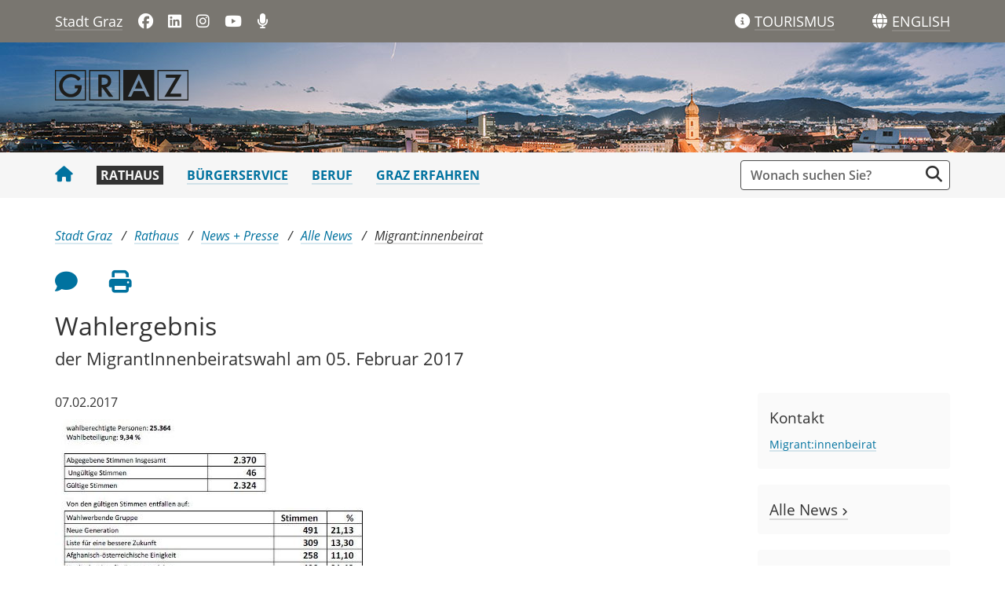

--- FILE ---
content_type: text/html;charset=UTF-8
request_url: https://www.graz.at/cms/beitrag/10279209/7771526/Wahlergebnis.html
body_size: 7567
content:
<!DOCTYPE html><html lang="de" class="spt">
<!-- icomedias Enterprise|CMS, content and information management by icomedias gmbh - http://icomedias.com/ -->
<head><meta http-equiv="Content-Type" content="text/html; charset=utf-8"><meta name="viewport" content="width=device-width, initial-scale=1"><title>Ergebnis der MigrantInnenbeiratswahl 2017 - Stadtportal der Landeshauptstadt Graz</title><meta name="description" content="vom 5. Februar 2017"><meta name="keywords" content="Wahl, Februar, MigrantInnenbeirat, Beiratswahl, Stadt Graz, Portal der Stadt Graz"><meta name="author" content="Stadtportal der Landeshauptstadt Graz, Barbara Kober"><meta name="generator" content="ico-cms"><meta property="og:title" content="Wahlergebnis"><meta property="og:type" content="website"><meta property="og:url" content="https://www.graz.at/cms/beitrag/10279209/7771526/Wahlergebnis.html"><meta property="og:image" content="https://www.graz.at/cms/bilder/128145/80/150/198/b57aefae/Bild%20Plakat.JPG?as_is=J"><meta property="og:description" content="vom 5. Februar 2017
"><meta property="og:site_name" content="Stadtportal der Landeshauptstadt Graz"><meta property="og:locale" content="de_DE"><link href="/common/fonts/opensans/css/opensans.css?v=20251030" rel="stylesheet"><link href="/common/2025/fonts/fontawesome/css/allfacss.minified.css?v=20251030" rel="stylesheet"><link href="/common/2025/css/allcss.minified.css?v=20251030" rel="stylesheet"><link href="/common/2025/css/core-stadt.min.css?v=20251030" rel="stylesheet"><style>
    @media (min-width: 992px) {
        .header-bg-image {
        background-image: url(/cms/bilder/205987/80/0/0/181385a2/1920_140_Advent-Header_panorama_2.jpg);
        }
    }
</style><link href="https://www.graz.at/cms/ziel/8345527/DE/" type="application/rss+xml" rel="alternate" title="RSS 2.0 für Presseaussendungen"><script>
var _sitelang = 'DE';
var _cmscontext = '7771526';
</script><script src="/common/2025/scripts/allscripts.minified.js?v=20251030"></script><script src="/common/2025/scripts/script.js?v=20251030"></script><script>
window.PDFJS_LOCALE = {
 pdfJsWorker: "/common/3dfb/js/pdf.worker.js",
 pdfJsCMapUrl: "cmaps"
};
</script><script src="/common/3dfb/js/html2canvas.min.js?v=20251030"></script><script src="/common/3dfb/js/three.min.js?v=20251030"></script><script src="/common/3dfb/js/pdf.min.js?v=20251030"></script><script src="/common/3dfb/js/3dflipbook.min.js?v=20251030"></script><script src="/common/scripts/flipbook3d.js?v=20251030"></script><link href="/common/g/favicons/favicon.ico" rel="shortcut icon"><link href="/common/g/favicons/apple-icon-57x57.png" rel="apple-touch-icon" sizes="57x57"><link href="/common/g/favicons/apple-icon-60x60.png" rel="apple-touch-icon" sizes="60x60"><link href="/common/g/favicons/apple-icon-72x72.png" rel="apple-touch-icon" sizes="72x72"><link href="/common/g/favicons/apple-icon-76x76.png" rel="apple-touch-icon" sizes="76x76"><link href="/common/g/favicons/apple-icon-114x114.png" rel="apple-touch-icon" sizes="114x114"><link href="/common/g/favicons/apple-icon-120x120.png" rel="apple-touch-icon" sizes="120x120"><link href="/common/g/favicons/apple-icon-144x144.png" rel="apple-touch-icon" sizes="144x144"><link href="/common/g/favicons/apple-icon-152x152.png" rel="apple-touch-icon" sizes="152x152"><link href="/common/g/favicons/apple-icon-180x180.png" rel="apple-touch-icon" sizes="180x180"><link href="/common/g/favicons/android-icon-192x192.png" rel="icon" type="image/png" sizes="192x192"><link href="/common/g/favicons/favicon-32x32.png" rel="icon" type="image/png" sizes="32x32"><link href="/common/g/favicons/favicon-96x96.png" rel="icon" type="image/png" sizes="96x96"><link href="/common/g/favicons/favicon-16x16.png" rel="icon" type="image/png" sizes="16x16"><meta name="msapplication-TileColor" content="#ffffff"><meta name="msapplication-TileImage" content="/common/g/favicons/ms-icon-144x144.png"><meta name="theme-color" content="#ffffff"></head><body class="server_7535879 cms-beitrag link-styling News"><header><section id="accessible_statement" class="container-fluid px-0 d-print-none"><div class="row g-0"><div class="col"><div class="heading">Navigation und Service</div><a accesskey="0" title="[Alt+0] Zum Inhalt" href="/cms/beitrag/10279209/7771526/Wahlergebnis.html#ak-content" rel="nofollow">[Alt + 0] - Zum Inhalt</a><a accesskey="1" title="[Alt+1] Zur Startseite" href="/" target="_top" rel="nofollow">[Alt + 1] - Zur Startseite</a><a accesskey="2" title="[Alt+2] Zur Suche" href="/cms/beitrag/10279209/7771526/Wahlergebnis.html#search" rel="nofollow">[Alt + 2] - Zur Suche</a><a accesskey="3" title="[Alt+3] Zur Hautpnavigation" href="/cms/beitrag/10279209/7771526/Wahlergebnis.html#navbarNav" rel="nofollow">[Alt + 3] - Zur Navigation</a><a accesskey="4" title="[Alt+4] Kontakt" href="/cms/beitrag/10279209/7771526/Wahlergebnis.html#footer" rel="nofollow">[Alt + 4] - Kontakt</a></div></div></section><section class="container d-none d-print-block"><div class="row g-0"><section class="col-12"><figure><a href="/" target="_top"><img src="/common.ts/g/logo.png" alt="Link zur Startseite" title="Link zur Startseite" /></a></figure><br></section></div></section><div class="back-top d-print-none" title="Nach oben scrollen" role="button"><span class="fa-solid fa-arrow-circle-up fa-3x"></span></div><section class="container-fluid px-0 d-print-none header-main"><section class="container px-0 padding-md-device"><div class="row g-0"><section class="col-9 col-lg-6 servername-social-icons"><div class="navbar-toggler-wrapper d-lg-none"><button data-trigger="navbarNav" class="toggler" type="button" title="Menü einblenden"><span class="fa-solid fa-bars"></span></button></div><div class="servername"><a href="/" title="Stadt Graz" target="_top">Stadt Graz</a></div><div class="d-none d-lg-block social-icons"><a href="https://www.facebook.com/stadtgraz" title="Link öffnet ein neues Fenster: Facebook: Stadt Graz" target="_blank"><span class="fa fa-brands fa-facebook" aria-hidden="true"></span></a>
<a href="https://www.linkedin.com/company/stadt-graz/" title="Link öffnet ein neues Fenster: LinkedIn: Stadt Graz" target="_blank"><span class="fa fa-brands fa-linkedin" aria-hidden="true"></span></a>
<a href="http://www.instagram.com/stadtgraz" title="Link öffnet ein neues Fenster: Instagram: Stadt Graz" target="_blank"><span class="fa fa-brands fa-instagram" aria-hidden="true"></span></a>
<a href="https://www.youtube.com/user/stadtgraz" title="Link öffnet ein neues Fenster: YouTube: Stadt Graz" target="_blank"><span class="fa fa-brands fa-youtube" aria-hidden="true"></span></a>
<a href="https://www.graz.at/podcast" title="Podcast: Stadt Graz"><span class="fa fa-solid fa-microphone" aria-hidden="true"></span></a></div></section><section class="col-3 col-lg-6 gtg-translate"><ul><li class="list-gtg"><a href="https://www.graztourismus.at" title="Link öffnet ein neues Fenster: Graz Tourismus" target="_blank"><span class="fa-solid fa-info-circle tourismus" aria-hidden="true"></span></a><a href="https://www.graztourismus.at" title="Link öffnet ein neues Fenster: Graz Tourismus" target="_blank" class="link-underline-text-dark-bg"><span class="d-none d-lg-block wording">TOURISMUS</span></a></li><li class="goog-language-show-hide"><span class="fa-solid fa-globe language-icon" title="Sprachen"></span><span title="Übersetzen" aria-label="ENGLISH" role="button" class="link-underline-text-dark-bg"><span class="d-none d-lg-block wording language-text">ENGLISH</span></span></li><li class="goog-translate-content"><span class="fa fa-caret-up fa-2x arrow-up" aria-hidden="true"></span><span class="fa fa-times fa-2x close-translate-layer goog-language-show-hide" aria-hidden="true" title="Schließen"></span><div class="translate-text">Verwenden Sie Google, um die Website zu übersetzen. Wir übernehmen keine Verantwortung für die Genauigkeit der Übersetzung.</div><div id="google_translate_element"></div></li></ul></section></div></section></section><section class="container-fluid px-0 d-print-none header-bg-image"><section class="container px-0 padding-md-device"><div class="row g-0"><section class="col-12 logo"><figure><a href="/" target="_top"><img src="/common.ts/g/logo.png" alt="Link zur Startseite" title="Link zur Startseite" /></a></figure></section></div></section></section></header><section class="container-fluid px-0 main-menu"><section class="container px-0 d-print-none padding-md-device"><div class="search-wrapper-top no-collapse" id="search"><form action="/cms/goto.php" method="get" title="Stichwortsuche" role="search"><input type="hidden" name="to" value="suche"><input type="hidden" name="sort" value="0"><input type="hidden" name="c" value="101-;!9708159"><input type="hidden" name="hits" value="10"><input type="hidden" name="limit" value="J"><input type="hidden" name="typ" value="7,8,9,10,25"><input type="hidden" name="topstyle" value="N"><label for="qu" class="hidden-accessibility">Suche</label><input type="search" class="form-control input" placeholder="Wonach suchen Sie?" value="" id="qu" name="qu" aria-label="Suchbegriff global"><button class="fa fa-search" title="Suche starten" aria-label="Suche starten"></button></form></div><nav id="navbarNav" class="navbar navbar-expand-lg mobile-offcanvas" aria-label="Primary"><div class="menu-wrapper"><div class="offcanvas-header"><div class="row g-0"><section class="col-9 logo-mobile"><figure><a href="/" target="_top"><img src="/common.ts/g/logo.png" alt="Link zur Startseite" title="Link zur Startseite" /></a></figure></section><section class="col-3"><span class="btn-close-menu float-end" title="Menü ausblenden"><i class="fa-solid fa-circle-xmark fa-2xl"></i></span></section></div></div><ul class="nav navbar-nav" id="menu-mainnav"><li><a href="/" title="Stadt Graz" target="_top" class="home"><span class="fa fa-home" aria-hidden="true"></span></a></li><li><a href="/cms/ziel/7535902/DE/" title="Rathaus" target="_top" class="active">Rathaus</a><div role="navigation" aria-label="Secondary" class="d-lg-none"><ul class="nav menu-top-sub"><li><a href="/cms/ziel/7536011/DE/" title="Stadtverwaltung" target="_top" class="">Stadtverwaltung</a></li><li><a href="/cms/ziel/7686275/DE/" title="Politik" target="_top" class="">Politik</a></li><li><a href="/cms/ziel/7852714/DE/" title="News + Presse" target="_top" class="active">News + Presse</a></li><li><a href="/cms/ziel/7755171/DE/" title="Bürger:innenbeteiligung" target="_top" class="">Bürger:innenbeteiligung</a></li><li><a href="/cms/ziel/8028456/DE/" title="Graz wächst" target="_top" class="">Graz wächst</a></li><li><a href="/cms/ziel/7686323/DE/" title="Stadtentwicklung" target="_top" class="">Stadtentwicklung</a></li><li><a href="/cms/ziel/8034284/DE/" title="Geoportal + Vermessung" target="_top" class="">Geoportal + Vermessung</a></li><li><a href="/cms/ziel/7686336/DE/" title="Budget + Kontrolle" target="_top" class="">Budget + Kontrolle</a></li><li><a href="/cms/ziel/7686362/DE/" title="Integration + Menschenrechte" target="_top" class="">Integration + Menschenrechte</a></li></ul></div></li><li><a href="/cms/ziel/7535916/DE/" title="Bürgerservice" target="_top">Bürgerservice</a></li><li><a href="/cms/ziel/7535930/DE/" title="Beruf" target="_top">Beruf</a></li><li><a href="/cms/ziel/7535944/DE/" title="Graz erfahren" target="_top">Graz erfahren</a></li></ul><section class="col-12 social-icons-mobile d-lg-none"><a href="https://www.facebook.com/stadtgraz" title="Link öffnet ein neues Fenster: Facebook: Stadt Graz" target="_blank"><span class="fa fa-brands fa-facebook" aria-hidden="true"></span></a>
<a href="https://www.linkedin.com/company/stadt-graz/" title="Link öffnet ein neues Fenster: LinkedIn: Stadt Graz" target="_blank"><span class="fa fa-brands fa-linkedin" aria-hidden="true"></span></a>
<a href="http://www.instagram.com/stadtgraz" title="Link öffnet ein neues Fenster: Instagram: Stadt Graz" target="_blank"><span class="fa fa-brands fa-instagram" aria-hidden="true"></span></a>
<a href="https://www.youtube.com/user/stadtgraz" title="Link öffnet ein neues Fenster: YouTube: Stadt Graz" target="_blank"><span class="fa fa-brands fa-youtube" aria-hidden="true"></span></a>
<a href="https://www.graz.at/podcast" title="Podcast: Stadt Graz"><span class="fa fa-solid fa-microphone" aria-hidden="true"></span></a></section></div></nav></section></section><main><section class="container-fluid px-0 maincontent-background" id="ak-content"><section class="container px-0 padding-md-device maincontent" role="main"><div class="row g-0"><section class="col-12"><div class="path-buttons-title"><div class="row g-0 path d-print-none"><ol class="breadcrumb"><li class="sr-only">Sie sind hier:</li><li><a href="/" target="_top" title="Stadt Graz">Stadt Graz</a></li><li><a href="/cms/ziel/7535902/DE/" target="_top" title="Rathaus">Rathaus</a></li><li><a href="/cms/ziel/7852714/DE/" target="_top" title="News + Presse">News + Presse</a></li><li><a href="/cms/ziel/8142101/DE/" target="_top" title="Alle News">Alle News</a></li><li class="active"><a href="/cms/ziel/7771526/DE/" target="_top" title="Migrant:innenbeirat">Migrant:innenbeirat</a></li></ol></div><div class="row g-0 buttons-social-article clearfix d-print-none"><input type="hidden" id="social_title" name="social_title" value="Wahlergebnis - Stadtportal der Landeshauptstadt Graz"><input type="hidden" id="social_url" name="social_url" value="https://www.graz.at/cms/beitrag/10279209/7771526/Wahlergebnis.html"><section class="col-12 buttons-social"><ul class="clearfix"><li class="vorlesen-wrappper"><a href="#" title="Seite vorlesen" class="icons vorlesen-button" id="vorlesen-icon" rel="nofollow"><span class="sr-only">Seite vorlesen</span><span class="fa fa-volume-up fa-2xl"></span></a></li><li><a href="#" title="Feedback an Autor:in" class="icons" data-bs-toggle="modal" data-bs-target="#feedback-dialog" rel="nofollow"><span class="sr-only">Feedback an Autor</span><span class="fa fa-comment fa-2xl"></span></a></li><li><a href="javascript:window.print();" title="Seite drucken" class="icons"><span class="sr-only">Seite drucken</span><span class="fa fa-print fa-2xl"></span></a></li><script><!--
                    $(function() {
                        var url = encodeURIComponent($('#social_url').val());
                        var title = encodeURIComponent($('#social_title').val()); 
                        $('#social_fb_share').attr('href', 'https://www.facebook.com/sharer.php?u=' + url + '&t=' + title);
                        $('#social_twitter').attr('href', 'https://twitter.com/home?status=' + title + '%20' + url);
                        $('#social_linkedin').attr('href', 'https://www.linkedin.com/sharing/share-offsite/?url=' + url + '&title=' + title);
                    });
                    --></script></ul><div id="readspeaker_button1" class="rs_skip rsbtn rs_preserve"><a rel="nofollow" class="rsbtn_play" accesskey="L" title="Text vorlesen" href="//app-eu.readspeaker.com/cgi-bin/rsent?customerid=9436&amp;lang=de_de&amp;readclass=vorlesen&amp;url=https://www.graz.at/cms/beitrag/10279209/7771526/"><span class="rsbtn_left rsimg rspart"><span class="rsbtn_text"><span>Vorlesen</span></span></span><span class="rsbtn_right rsimg rsplay rspart"></span></a></div></section></div><div class="modal fade" id="feedback-dialog" data-root="2025" tabindex="-1" role="dialog" aria-hidden="true" data-articleid="10279209" data-contextid="7771526"><div class="modal-dialog" role="document"><div class="modal-content"><div class="modal-header"><h5 class="modal-title" id="feedbackModalLabel">Feedback zu diesem Beitrag verschicken</h5><button type="button" class="btn-close fa-solid fa-circle-xmark fa-2xl" data-bs-dismiss="modal" aria-label="Close"></button></div><div class="modal-body cms-dialog-placeholder"></div><div class="modal-footer"><button type="button" class="btn btn-secondary submit focus">Verschicken</button></div></div></div></div><h1 class="vorlesen">Wahlergebnis</h1><h2 class="vorlesen">der MigrantInnenbeiratswahl am 05. Februar 2017</h2></div></section></div><div class="row g-0"><section class="col-lg-9" id="middle-content"><div class="content-area white"><span class="news-date vorlesen">07.02.2017</span><div class="txtblock-wrapper vorlesen clearfix"><a id="tb1" class="hide_txt_anchor"></a><div class="figure-wrapper oben"><figure><a href="/cms/dokumente/10279209_7771526/c5e06c0b/MB_Verlautbarung_Wahlergebnis_%C3%96ffentlichkeitsarbeit.pdf" target="_blank" title="/cms/dokumente/10279209_7771526/c5e06c0b/MB_Verlautbarung_Wahlergebnis_%C3%96ffentlichkeitsarbeit.pdf"><img src="/cms/bilder/128587/80/400/390/a971798f/Bild_Wahlergebnis.JPG" alt="" title=" " class="img-txtblock rs_skip"></a></figure></div><div class="txtblock-content standard"></div></div><div class="txtblock-wrapper vorlesen clearfix"><a id="tb2" class="hide_txt_anchor"></a><h2>Kernthemen und Programmschwerpunkte der einzelnen Listen</h2><div class="txtblock-content wichtig clearfix"><div class="figure-wrapper rechts"><figure><a href="/cms/dokumente/10279209_7771526/88a7a474/Plakat%20KandidatInnen_Wahl%20des%20MigrantInnenbeirates%202017.pdf" target="_blank" title="/cms/dokumente/10279209_7771526/88a7a474/Plakat%20KandidatInnen_Wahl%20des%20MigrantInnenbeirates%202017.pdf"><img src="/cms/bilder/128145/80/150/198/b57aefae/Bild%20Plakat.JPG" alt="Listen und ihre Themen" title="Listen und ihre Themen " class="img-txtblock rs_skip"></a><figcaption class="figcaption-resize">Listen und ihre Themen</figcaption></figure></div><p>
<strong>Liste 1, Neue Generation (NG)</strong><br />
Setzt sich dafür ein, der Benachteiligung am Arbeitsmarkt entgegen zu wirken, unter den MigrantInnen ein verstärktes Verständnis für lokale und regionale Zugehörigkeit zu&#160;schaffen, die politische Mitwirkung des MigrantInnenbeirates in der Integrationspolitik zu verstärken, den positiven Beitrag der MigrantInnen zur lokalen Wirtschaft hervor zu heben und MigrantInnen in Fragen der Bildung und Kinderbetreuung stärker mit ein zu beziehen
<br />
<br />
</p>
<p>
<strong>Liste 2, Liste für eine bessere Zukunft (LBZ)</strong><br />
Begleitet Neuankömmlinge in Graz, um den ersten Schritt zur Integration zu erleichtern und hilft jungen MigrantInnen Religion nicht als einzigen Identitätsindikator für sich zu finden und ihren „Kulturrucksack&quot; auch mit österreichischen Kulturindikationen zu füllen; ein Teil jener Identität ist in Graz zu finden und das soll akzeptiert werden
</p>
<p>
<br />
<strong>Liste 3, Afghanistanisch-österreichische Einigkeit (AÖE)</strong><br />
Setzt sich für eine umfassende Integration von Migrantinnen und  Migranten in der österreichische Gesellschaft ein und hat sich zum Ziel gesetzt jeglichen Parallelgesellschaften entgegen zu wirken
</p>
<p>
<br />
<strong>Liste 4, Kurdische Liste für Zusammenleben (KLZ)</strong><br />
Will der Diskriminierung der MigrantInnen entgegenwirken und setzt sich für Chancengleichheit in den Bereichen Bildung und Arbeitsmarkt ein
</p>
<p>
<br />
<strong>Liste 5, Islamische Kultur-Zentren Gries (IKZG)&#160;&#160;</strong><br />
Möchte Rassismus entgegen wirken und setzt sich für die Integration der MigrantInnen in Graz und den Interreligiösen Dialog ein; ein weiteres Ziel ist die Verbesserung der Ausbildungsmöglichkeiten für MigrantInnen
</p>
<p>
<br />
<strong>Liste 6, Internationale Liste für Soziale Gerechtigkeit (ILSG) </strong><br />
Möchte die Integrationsmöglichkeiten der MigrantInnen in Graz verbessern und Perspektiven und Möglichkeiten im Bereich (Aus-) Bildung aufzeigen; setzt sich außerdem für Gleichberechtigung und ein besseres Miteinander unter den Migrantinnen und Migranten in Graz ein<br />
<br />
</p>
<p>
<strong>Liste 7, Friedensunion ohne Grenzen (FOG)</strong><br />
Setzt sich aus Migrantinnen und Migranten aus Afrika zusammen und steht für ein friedliches Zusammenleben in Vielfalt in unserer Stadt Graz; die Liste setzt sich für eine chancengerechte Gesellschaft ohne Rassismus und Diskriminierung sowie vermehrte Teilhabemöglichkeiten von Migrantinnen und Migranten ein und will Brücken zwischen Grazer Bürgerinnen und Bürgern unterschiedlicher Herkunft bauen; gemeinsam soll eine bessere Zukunft geschaffen werden
</p>
<p>
&#160;
</p>
</div></div><div class="txtblock-wrapper vorlesen clearfix"><a id="tb3" class="hide_txt_anchor"></a><h2>Weitere Informationen und Kontakt:</h2><div class="txtblock-content standard"><p>
<strong>MigrantInnenbeirat der Stadt Graz</strong><br />
Keesgasse 6, 8010 Graz<br />
Telefon: <a title="teil beirat" href="tel:+433168722191" >+43 316 872 2191</a><br />
E-Mail: <a title="mail" href="mailto:mb.graz@stadt.graz.at" >mb.graz@stadt.graz.at</a>
</p>
<p>
<strong>Stadtwahlbehörde</strong><br />
BürgerInnenamt, Referat für Wahlen<br />
Schmiedgasse 26, 3. Stock, Zimmer 355<br />
8010 Graz<br />
Telefon: <a title="tel wahl" href="tel:+433168725103" >+43 316 872 5103 </a>
</p>
</div></div><div class="row g-0 rating d-print-none"><section class="col-12"><h3>War diese Information für Sie nützlich?</h3><p class="header maynotrate small">Danke für Ihre Bewertung. Jeder Beitrag kann nur einmal bewertet werden.</p><div class="ratingDiv" data-webRating="0" data-webRatingN="0"></div><script>
                    $(document).ready(function() {
                        var myRating = new CmsRating('10279209'); 				
                    });			
                </script><p class="percentage small">Die durchschnittliche Bewertung dieses Beitrages liegt bei <span class="rating-result"></span> (<span class="rating-number"></span> Bewertungen).</p></section></div></div></section><section class="col-lg-3 d-print-none" id="right-content"><section class="col-12 right"><div class="cms-container"><h3>Kontakt</h3><div class="content"><a href="/cms/beitrag/10023588/7771507/"style="font-size:90%">Migrant:innenbeirat</></div></div></section><section class="col-12 right"><div class="cms-container"><h3><a href="https://www.graz.at/cms/ziel/8142101/DE/" target="_top" title="Link zu: Alle News">Alle News <span class="fa fa-angle-right small-angle" aria-hidden="true"></span></a></h3></div></section><section class="col-12 right"><div class="cms-container"><h3><a href="https://www.graz.at/cms/beitrag/10042640/7772085/Pressefotos.html" target="_top" title="Link zu: Pressefotos">Pressefotos <span class="fa fa-angle-right small-angle" aria-hidden="true"></span></a></h3></div></section><section class="col-12 right"><div class="cms-container"><h3><a href="https://www.graz.at/cms/beitrag/10211816/7749664/Amtsblatt.html" target="_top" title="Link zu: Amtsblatt">Amtsblatt <span class="fa fa-angle-right small-angle" aria-hidden="true"></span></a></h3></div></section></section></div></section></section></main><footer class="container-fluid px-0 d-print-none"><div id="footer" class="container-fluid px-0"><a data-bs-toggle="collapse" href="#collapseFooterInfo" aria-expanded="false" aria-controls="collapseFooterInfo" class="d-lg-none footer-collapse"><strong>Weitere Links</strong><span class="fa-solid fa-arrow-circle-down icon" aria-hidden="true"></span></a><div class="container px-0 collapse d-lg-block padding-md-device wrapper" id="collapseFooterInfo"><div class="row g-0"><ul class="col-12 col-lg-4">
    <li>Quicklinks</li>
<li><a href="/cms/beitrag/10303721/8425359/" title="Kontaktformular" target="_top">Kontaktformular</a></li>
<li><a href="/cms/beitrag/10298698/7535879/" title="Feedback" target="_top">Feedback zu graz.at</a></li>
<li><a href="/cms/ziel/7536192/" title="Telefonbuch" target="_top">Telefonbuch der Stadt Graz</a></li>		
<li><a href="/cms/beitrag/10019383/7743948" title="Ämter">Ämter + Politik</a></li>		
<li><a href="/cms/ziel/7852714/DE/" title="News" target="_top">News + Presse</a></li>
<li><a href="/cms/ziel/7686349/DE/" title="Sicherheit + Notfälle" target="_top">Sicherheit + Notfälle</a></li>
<li><a href="/cms/ziel/7712623/DE/" title="Verkehr + Parken" target="_top">Verkehr + Parken</a></li>
<li><a href="/cms/ziel/7764656/DE" title="Jobs" target="_top">Offene Stellen</a></li>
<li><a href="/cms/ziel/7536053/DE/" title="Stadtpläne" target="_top">Stadtpläne</a></li>
<li><a href="/cms/beitrag/10295876/8115447/" title="Barrierefreier Stadtplan" target="_top">Stadtplan barrierefrei</a></li>        	
<li><a href="/sitemap" title="Sitemap" target="_top">Sitemap</a></li>
</ul>

<ul class="col-12 col-lg-4">
    <li>Weitere Websites</li>
<li><a href="http://www.digitalestadt.graz.at" title="Link öffnet ein neues Fenster: Digitale Stadt" target="_blank">digitalestadt.graz.at</a></li>
<li><a href="http://www.sicherheit.graz.at" title="Link öffnet ein neues Fenster: Graz sorgt vor" target="_blank">sicherheit.graz.at</a></li>
<li><a href="http://www.cityofdesign.graz.at" title="Link öffnet ein neues Fenster: Graz City of Design" target="_blank">cityofdesign.graz.at</a></li>
<li><a href="http://www.feuerwehr.graz.at" title="Link öffnet ein neues Fenster: Feuerwehr Graz" target="_blank">feuerwehr.graz.at</a></li>
<li><a href="http://www.filmcommissiongraz.at/" title="Link öffnet ein neues Fenster: film commission graz" target="_blank">filmcommissiongraz.at</a></li>
<li><a href="http://www.gbg.graz.at" title="Link öffnet ein neues Fenster: Gebäude- und Baumanagement Graz" target="_blank">gbg.graz.at</a></li>
<li><a href="http://www.ggz.graz.at" title="Link öffnet ein neues Fenster: Geriatrische Gesundheitszentren Graz" target="_blank">ggz.graz.at</a></li>
<li><a href="http://www.gps.graz.at" title="Link öffnet ein neues Fenster: Grazer Parkraum- und Sicherheitsservice" target="_blank">gps.graz.at</a></li>	    
<li><a href="http://www.grazmuseum.at" title="Link öffnet ein neues Fenster: GrazMuseum" target="_blank">grazmuseum.at</a></li>   
<li><a href="https://rad.graz.at" title="Link öffnet ein neues Fenster: Rad Graz" target="_blank">rad.graz.at</a></li>         
<li><a href="https://www.holding-graz.at/de/" title="Link öffnet ein neues Fenster: Holding Graz" target="_blank">holding-graz.at</a></li>
<li><a href="http://www.immobilien.graz.at" title="Link öffnet ein neues Fenster: Immobilien Graz" target="_blank">immobilien.graz.at</a></li>
<li><a href="http://www.kultur.graz.at" title="Link öffnet ein neues Fenster: Kultur Graz" target="_blank">kultur.graz.at</a></li> 
<li><a href="http://www.mitgestalten.graz.at" title="Link öffnet ein neues Fenster: Graz mitgestalten" target="_blank">mitgestalten.graz.at</a></li>           
<li><a href="http://murinselgraz.at/de/" title="Link öffnet ein neues Fenster: Murinsel Graz" target="_blank">murinselgraz.at</a></li>            
<li><a href="http://www.umwelt.graz.at" title="Link öffnet ein neues Fenster: Umwelt Graz" target="_blank">umwelt.graz.at</a></li>            
<li><a href="https://www.wirtschaft.graz.at" title="Link öffnet ein neues Fenster: Wirtschaft Graz" target="_blank">wirtschaft.graz.at</a></li>
<li><a href="https://stadtbibliothek.graz.at" title="Link öffnet ein neues Fenster: Stadtbibliothek Graz" target="_blank">stadtbibliothek.graz.at</a></li>
<li><a href="https://www.klimaschutz.graz.at/" title="Link öffnet ein neues Fenster: Klimaschutz Graz" target="_blank">klimaschutz.graz.at</a></li>
<li><a href="https://kis.graz.at" title="Link öffnet ein neues Fenster: Klimainformationssystem" target="_blank">kis.graz.at</a></li>	    
<li><a href="https://digra.graz.at/" title="Link öffnet ein neues Fenster: Digitales Grazer Rathaus" target="_blank">digra.graz.at</a></li>
</ul>

<ul class="col-12 col-lg-4">
    <li>Folgen Sie uns</li>
    <li><span class="fa fa-brands fa-facebook-f" aria-hidden="true"></span><a href="https://www.facebook.com/stadtgraz" title="Link öffnet ein neues Fenster: Facebook: Stadt Graz" target="_blank">Stadt Graz</a></li>
<li><span class="fa fa-brands fa-facebook-f" aria-hidden="true"></span><a href="https://www.facebook.com/berufsfeuerwehrgraz" title="Link öffnet ein neues Fenster: Facebook: Berufsfeuerwehr Graz" target="_blank">Berufsfeuerwehr Graz</a></li>    
    <li><span class="fa fa-brands fa-facebook-f" aria-hidden="true"></span><a href="https://www.facebook.com/wirtschaftingraz" title="Link öffnet ein neues Fenster: Facebook: Wirtschaft in Graz" target="_blank">Wirtschaft in Graz</a></li>
        <li><span class="fa fa-brands fa-facebook-f" aria-hidden="true"></span><a href="https://www.facebook.com/GrazCityOfDesign" title="Link öffnet ein neues Fenster: Facebook: City of Design" target="_blank">City of Design</a></li>
<li><span class="fa fa-brands fa-facebook-f" aria-hidden="true"></span><a href="https://www.facebook.com/UmweltinGraz" title="Link öffnet ein neues Fenster: Facebook: Umwelt in Graz" target="_blank">Umwelt in Graz</a></li>   
<li><span class="fa fa-brands fa-facebook-f" aria-hidden="true"></span><a href="https://www.facebook.com/bifami.graz/" title="Link öffnet ein neues Fenster: Facebook: Bildung, Familie und Integration" target="_blank">Bildung, Familie und Integration</a></li>
<li><span class="fa fa-brands fa-facebook-f" aria-hidden="true"></span><a href="https://www.facebook.com/frauengraz/" title="Link öffnet ein neues Fenster: Facebook: Frauen in Graz" target="_blank">Frauen in Graz</a></li>
<li><span class="fa fa-brands fa-facebook-f" aria-hidden="true"></span><a href="https://www.facebook.com/SportstadtGraz/" title="Link öffnet ein neues Fenster: Facebook: Sportstadt Graz" target="_blank">Sportstadt Graz</a></li>
<li><span class="fa fa-brands fa-facebook-f" aria-hidden="true"></span><a href="https://www.facebook.com/wohnenstadtgraz/" title="Link öffnet ein neues Fenster: Facebook: Wohnen in Graz" target="_blank">Wohnen in Graz</a></li>
<li><span class="fa fa-brands fa-facebook-f" aria-hidden="true"></span><a href="https://www.facebook.com/stadtbibgraz/" title="Link öffnet ein neues Fenster: Facebook: Stadtbibliothek Graz" target="_blank">Stadtbibliothek Graz</a></li>
<li><span class="fa fa-brands fa-linkedin-in" aria-hidden="true"></span><a href="https://www.linkedin.com/company/stadt-graz/" title="Link öffnet ein neues Fenster: LinkedIn" target="_blank">Stadt Graz</a></li>		
<li><span class="fa-brands fa-x-twitter" aria-hidden="true"></span><a href="https://x.com/grazstadt" title="Link öffnet ein neues Fenster: X: @GrazStadt" target="_blank">@GrazStadt</a></li>        
        <li><span class="fa fa-brands fa-instagram" aria-hidden="true"></span><a href="https://www.instagram.com/stadtgraz/" title="Link öffnet ein neues Fenster: Instagram: @stadtgraz" target="_blank">Stadt Graz</a></li>
<li><span class="fa fa-brands fa-instagram" aria-hidden="true"></span><a href="https://www.instagram.com/wirtschaft_in_graz/" title="Link öffnet ein neues Fenster: Instagram: @wirtschaft_in_graz" target="_blank">Wirtschaft in Graz</a></li>
<li><span class="fa fa-brands fa-instagram" aria-hidden="true"></span><a href="https://www.instagram.com/fraueningraz" title="Link öffnet ein neues Fenster: Instagram: @fraueningraz" target="_blank">Frauen in Graz</a></li>
<li><span class="fa-solid fa-rss" aria-hidden="true"></span><a href="/rss" title="Link öffnet ein neues Fenster: RSS 2.0: Stadt Graz" target="_blank">RSS-Feed</a></li>
</ul></div></div></div><div id="footer-sub" class="container-fluid px-0"><div class="container px-0 padding-md-device"><div class="row g-0"><div class="col-lg-12"><ul>
    <li><a href="https://www.graz.at/cms/beitrag/10019398/7765258" title="Copyright Stadt Graz">© 2026 Stadt Graz</a></li>
    <li><a href="https://www.graz.at/impressum" title="Impressum Stadt Graz">Impressum</a></li>
    <li><a href="https://www.graz.at/datenschutz" title="Datenschutz Stadt Graz">Datenschutz</a></li>
    </ul></div></div></div></div></footer><!-- Piwik -->
<script>
if(document.cookie.indexOf("cookieconsent_status=allow") > -1) {
  var _paq = _paq || [];
  _paq.push(["trackPageView"]);
  _paq.push(["enableLinkTracking"]);

  (function() {
    var u=(("https:" == document.location.protocol) ? "https" : "http") + "://www.graz.at/piwik/";
    _paq.push(["setTrackerUrl", u+"piwik.php"]);
    _paq.push(["setSiteId", "1"]);
    var d=document, g=d.createElement("script"), s=d.getElementsByTagName("script")[0]; g.type="text/javascript";
    g.defer=true; g.async=true; g.src=u+"piwik.js"; s.parentNode.insertBefore(g,s);
  })();
}
</script>
<!-- End Piwik Code -->
<script>
/*<![CDATA[*/
(function() {
var sz = document.createElement('script'); sz.type = 'text/javascript'; sz.async = true;
sz.src = '//ssl.siteimprove.com/js/siteanalyze_89418.js';
var s = document.getElementsByTagName('script')[0]; s.parentNode.insertBefore(sz, s);
})();
/*]]>*/
</script>
<script src="https://webcachex-eu.datareporter.eu/loader/v2/cmp-load.js?url=a86c522e-04a6-4a92-a717-ec235e603cf7.r3PtlpQZ5q4q.Bz9" defer></script><div id="blueimp-gallery" class="blueimp-gallery blueimp-gallery-controls"><div class="slides"></div><h3 class="title">Bildergalerie</h3><div class="bildtext-wrapper small d-none d-lg-block"><span class="bildtext"></span></div><div class="download-image-link small"></div><a class="prev"><span class="fa fa-angle-left" aria-hidden="true"></span></a><a class="next"><span class="fa fa-angle-right" aria-hidden="true"></span></a><a class="close"><span class="fa fa-times" aria-hidden="true"></span></a><ol class="indicator"></ol></div><span class="mobile-screen-darken"></span><!--monitoring (c) icomedias.com--></body></html>


--- FILE ---
content_type: text/json;charset=UTF-8
request_url: https://www.graz.at/cms/rate.php
body_size: -830
content:
{"Success":true,"Error":null,"Data":{"Average":5,"NumberOfRates":1,"HasRated":false}}